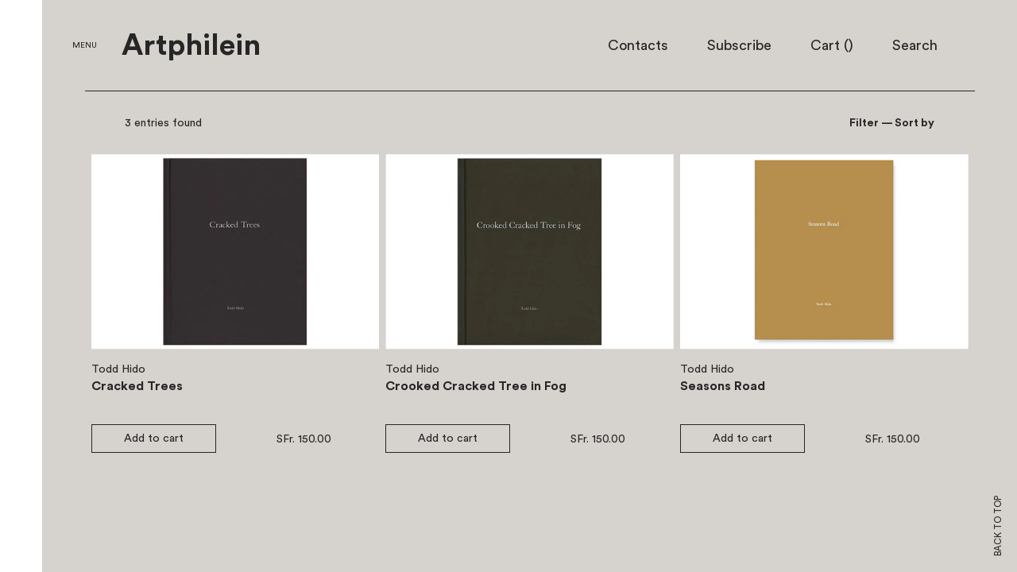

--- FILE ---
content_type: text/html; charset=utf-8
request_url: https://choisi.info/collections/hido-todd
body_size: 14440
content:
<!doctype html>
<!--[if IE 8]><html class="no-js lt-ie9" lang="en"> <![endif]-->
<!--[if IE 9 ]><html class="ie9 no-js"> <![endif]-->
<!--[if (gt IE 9)|!(IE)]><!--> <html class="no-js"> <!--<![endif]-->
<head>

  <!-- Basic page needs ================================================== -->
  <meta charset="utf-8">
  <meta http-equiv="X-UA-Compatible" content="IE=edge,chrome=1">
  <meta name="viewport" content="width=device-width, user-scalable=no, initial-scale=1.0, maximum-scale=1.0, minimum-scale=1.0">
  <meta name="turbolinks-cache-control" content="no-cache">
  

  <!-- Title and description ================================================== -->
  <title>
  Hido, Todd &ndash; Artphilein Bookstore
  </title>
  
  <!-- Helpers ================================================== -->
  <!-- /snippets/social-meta-tags.liquid -->


  <meta property="og:type" content="website">
  <meta property="og:title" content="Hido, Todd">
  

<meta property="og:url" content="https://choisi.info/collections/hido-todd">
<meta property="og:site_name" content="Artphilein Bookstore">



  <meta name="twitter:site" content="@https://www.instagram.com/artphilein_books">


  <meta name="twitter:card" content="summary">



  <link rel="canonical" href="https://choisi.info/collections/hido-todd">
  <meta name="theme-color" content="#747474">

  <!-- CSS ================================================== -->
  <link href="//choisi.info/cdn/shop/t/1/assets/bundle.css?v=70079478090149203201576076808" rel="stylesheet" type="text/css" media="all" />

  <!-- Header hook for plugins ================================================== -->
  <script>window.performance && window.performance.mark && window.performance.mark('shopify.content_for_header.start');</script><meta name="google-site-verification" content="PzfUL1wZbvrxpW6hauYI2JcjZdFKFFfzBB2wjxvXv2Q">
<meta name="facebook-domain-verification" content="8pg39c2ijhsgey33yazrbbdb3i7kg4">
<meta name="facebook-domain-verification" content="ngfqt9bcdh90654hdpnezsfvamvoyn">
<meta id="shopify-digital-wallet" name="shopify-digital-wallet" content="/13417181/digital_wallets/dialog">
<meta name="shopify-checkout-api-token" content="7ae0a321afa30c857b5bcaf270b0d6d5">
<meta id="in-context-paypal-metadata" data-shop-id="13417181" data-venmo-supported="false" data-environment="production" data-locale="en_US" data-paypal-v4="true" data-currency="CHF">
<link rel="alternate" type="application/atom+xml" title="Feed" href="/collections/hido-todd.atom" />
<link rel="alternate" type="application/json+oembed" href="https://choisi.info/collections/hido-todd.oembed">
<script async="async" src="/checkouts/internal/preloads.js?locale=en-CH"></script>
<link rel="preconnect" href="https://shop.app" crossorigin="anonymous">
<script async="async" src="https://shop.app/checkouts/internal/preloads.js?locale=en-CH&shop_id=13417181" crossorigin="anonymous"></script>
<script id="apple-pay-shop-capabilities" type="application/json">{"shopId":13417181,"countryCode":"CH","currencyCode":"CHF","merchantCapabilities":["supports3DS"],"merchantId":"gid:\/\/shopify\/Shop\/13417181","merchantName":"Artphilein Bookstore","requiredBillingContactFields":["postalAddress","email","phone"],"requiredShippingContactFields":["postalAddress","email","phone"],"shippingType":"shipping","supportedNetworks":["visa","masterCard"],"total":{"type":"pending","label":"Artphilein Bookstore","amount":"1.00"},"shopifyPaymentsEnabled":true,"supportsSubscriptions":true}</script>
<script id="shopify-features" type="application/json">{"accessToken":"7ae0a321afa30c857b5bcaf270b0d6d5","betas":["rich-media-storefront-analytics"],"domain":"choisi.info","predictiveSearch":true,"shopId":13417181,"locale":"en"}</script>
<script>var Shopify = Shopify || {};
Shopify.shop = "choisi-2.myshopify.com";
Shopify.locale = "en";
Shopify.currency = {"active":"CHF","rate":"1.0"};
Shopify.country = "CH";
Shopify.theme = {"name":"launchpad-star","id":133443527,"schema_name":null,"schema_version":null,"theme_store_id":null,"role":"main"};
Shopify.theme.handle = "null";
Shopify.theme.style = {"id":null,"handle":null};
Shopify.cdnHost = "choisi.info/cdn";
Shopify.routes = Shopify.routes || {};
Shopify.routes.root = "/";</script>
<script type="module">!function(o){(o.Shopify=o.Shopify||{}).modules=!0}(window);</script>
<script>!function(o){function n(){var o=[];function n(){o.push(Array.prototype.slice.apply(arguments))}return n.q=o,n}var t=o.Shopify=o.Shopify||{};t.loadFeatures=n(),t.autoloadFeatures=n()}(window);</script>
<script>
  window.ShopifyPay = window.ShopifyPay || {};
  window.ShopifyPay.apiHost = "shop.app\/pay";
  window.ShopifyPay.redirectState = null;
</script>
<script id="shop-js-analytics" type="application/json">{"pageType":"collection"}</script>
<script defer="defer" async type="module" src="//choisi.info/cdn/shopifycloud/shop-js/modules/v2/client.init-shop-cart-sync_BdyHc3Nr.en.esm.js"></script>
<script defer="defer" async type="module" src="//choisi.info/cdn/shopifycloud/shop-js/modules/v2/chunk.common_Daul8nwZ.esm.js"></script>
<script type="module">
  await import("//choisi.info/cdn/shopifycloud/shop-js/modules/v2/client.init-shop-cart-sync_BdyHc3Nr.en.esm.js");
await import("//choisi.info/cdn/shopifycloud/shop-js/modules/v2/chunk.common_Daul8nwZ.esm.js");

  window.Shopify.SignInWithShop?.initShopCartSync?.({"fedCMEnabled":true,"windoidEnabled":true});

</script>
<script>
  window.Shopify = window.Shopify || {};
  if (!window.Shopify.featureAssets) window.Shopify.featureAssets = {};
  window.Shopify.featureAssets['shop-js'] = {"shop-cart-sync":["modules/v2/client.shop-cart-sync_QYOiDySF.en.esm.js","modules/v2/chunk.common_Daul8nwZ.esm.js"],"init-fed-cm":["modules/v2/client.init-fed-cm_DchLp9rc.en.esm.js","modules/v2/chunk.common_Daul8nwZ.esm.js"],"shop-button":["modules/v2/client.shop-button_OV7bAJc5.en.esm.js","modules/v2/chunk.common_Daul8nwZ.esm.js"],"init-windoid":["modules/v2/client.init-windoid_DwxFKQ8e.en.esm.js","modules/v2/chunk.common_Daul8nwZ.esm.js"],"shop-cash-offers":["modules/v2/client.shop-cash-offers_DWtL6Bq3.en.esm.js","modules/v2/chunk.common_Daul8nwZ.esm.js","modules/v2/chunk.modal_CQq8HTM6.esm.js"],"shop-toast-manager":["modules/v2/client.shop-toast-manager_CX9r1SjA.en.esm.js","modules/v2/chunk.common_Daul8nwZ.esm.js"],"init-shop-email-lookup-coordinator":["modules/v2/client.init-shop-email-lookup-coordinator_UhKnw74l.en.esm.js","modules/v2/chunk.common_Daul8nwZ.esm.js"],"pay-button":["modules/v2/client.pay-button_DzxNnLDY.en.esm.js","modules/v2/chunk.common_Daul8nwZ.esm.js"],"avatar":["modules/v2/client.avatar_BTnouDA3.en.esm.js"],"init-shop-cart-sync":["modules/v2/client.init-shop-cart-sync_BdyHc3Nr.en.esm.js","modules/v2/chunk.common_Daul8nwZ.esm.js"],"shop-login-button":["modules/v2/client.shop-login-button_D8B466_1.en.esm.js","modules/v2/chunk.common_Daul8nwZ.esm.js","modules/v2/chunk.modal_CQq8HTM6.esm.js"],"init-customer-accounts-sign-up":["modules/v2/client.init-customer-accounts-sign-up_C8fpPm4i.en.esm.js","modules/v2/client.shop-login-button_D8B466_1.en.esm.js","modules/v2/chunk.common_Daul8nwZ.esm.js","modules/v2/chunk.modal_CQq8HTM6.esm.js"],"init-shop-for-new-customer-accounts":["modules/v2/client.init-shop-for-new-customer-accounts_CVTO0Ztu.en.esm.js","modules/v2/client.shop-login-button_D8B466_1.en.esm.js","modules/v2/chunk.common_Daul8nwZ.esm.js","modules/v2/chunk.modal_CQq8HTM6.esm.js"],"init-customer-accounts":["modules/v2/client.init-customer-accounts_dRgKMfrE.en.esm.js","modules/v2/client.shop-login-button_D8B466_1.en.esm.js","modules/v2/chunk.common_Daul8nwZ.esm.js","modules/v2/chunk.modal_CQq8HTM6.esm.js"],"shop-follow-button":["modules/v2/client.shop-follow-button_CkZpjEct.en.esm.js","modules/v2/chunk.common_Daul8nwZ.esm.js","modules/v2/chunk.modal_CQq8HTM6.esm.js"],"lead-capture":["modules/v2/client.lead-capture_BntHBhfp.en.esm.js","modules/v2/chunk.common_Daul8nwZ.esm.js","modules/v2/chunk.modal_CQq8HTM6.esm.js"],"checkout-modal":["modules/v2/client.checkout-modal_CfxcYbTm.en.esm.js","modules/v2/chunk.common_Daul8nwZ.esm.js","modules/v2/chunk.modal_CQq8HTM6.esm.js"],"shop-login":["modules/v2/client.shop-login_Da4GZ2H6.en.esm.js","modules/v2/chunk.common_Daul8nwZ.esm.js","modules/v2/chunk.modal_CQq8HTM6.esm.js"],"payment-terms":["modules/v2/client.payment-terms_MV4M3zvL.en.esm.js","modules/v2/chunk.common_Daul8nwZ.esm.js","modules/v2/chunk.modal_CQq8HTM6.esm.js"]};
</script>
<script id="__st">var __st={"a":13417181,"offset":3600,"reqid":"a45741f2-f3c9-4105-a2ab-74d71762324a-1768969101","pageurl":"choisi.info\/collections\/hido-todd","u":"8266c85fab1b","p":"collection","rtyp":"collection","rid":383640135};</script>
<script>window.ShopifyPaypalV4VisibilityTracking = true;</script>
<script id="captcha-bootstrap">!function(){'use strict';const t='contact',e='account',n='new_comment',o=[[t,t],['blogs',n],['comments',n],[t,'customer']],c=[[e,'customer_login'],[e,'guest_login'],[e,'recover_customer_password'],[e,'create_customer']],r=t=>t.map((([t,e])=>`form[action*='/${t}']:not([data-nocaptcha='true']) input[name='form_type'][value='${e}']`)).join(','),a=t=>()=>t?[...document.querySelectorAll(t)].map((t=>t.form)):[];function s(){const t=[...o],e=r(t);return a(e)}const i='password',u='form_key',d=['recaptcha-v3-token','g-recaptcha-response','h-captcha-response',i],f=()=>{try{return window.sessionStorage}catch{return}},m='__shopify_v',_=t=>t.elements[u];function p(t,e,n=!1){try{const o=window.sessionStorage,c=JSON.parse(o.getItem(e)),{data:r}=function(t){const{data:e,action:n}=t;return t[m]||n?{data:e,action:n}:{data:t,action:n}}(c);for(const[e,n]of Object.entries(r))t.elements[e]&&(t.elements[e].value=n);n&&o.removeItem(e)}catch(o){console.error('form repopulation failed',{error:o})}}const l='form_type',E='cptcha';function T(t){t.dataset[E]=!0}const w=window,h=w.document,L='Shopify',v='ce_forms',y='captcha';let A=!1;((t,e)=>{const n=(g='f06e6c50-85a8-45c8-87d0-21a2b65856fe',I='https://cdn.shopify.com/shopifycloud/storefront-forms-hcaptcha/ce_storefront_forms_captcha_hcaptcha.v1.5.2.iife.js',D={infoText:'Protected by hCaptcha',privacyText:'Privacy',termsText:'Terms'},(t,e,n)=>{const o=w[L][v],c=o.bindForm;if(c)return c(t,g,e,D).then(n);var r;o.q.push([[t,g,e,D],n]),r=I,A||(h.body.append(Object.assign(h.createElement('script'),{id:'captcha-provider',async:!0,src:r})),A=!0)});var g,I,D;w[L]=w[L]||{},w[L][v]=w[L][v]||{},w[L][v].q=[],w[L][y]=w[L][y]||{},w[L][y].protect=function(t,e){n(t,void 0,e),T(t)},Object.freeze(w[L][y]),function(t,e,n,w,h,L){const[v,y,A,g]=function(t,e,n){const i=e?o:[],u=t?c:[],d=[...i,...u],f=r(d),m=r(i),_=r(d.filter((([t,e])=>n.includes(e))));return[a(f),a(m),a(_),s()]}(w,h,L),I=t=>{const e=t.target;return e instanceof HTMLFormElement?e:e&&e.form},D=t=>v().includes(t);t.addEventListener('submit',(t=>{const e=I(t);if(!e)return;const n=D(e)&&!e.dataset.hcaptchaBound&&!e.dataset.recaptchaBound,o=_(e),c=g().includes(e)&&(!o||!o.value);(n||c)&&t.preventDefault(),c&&!n&&(function(t){try{if(!f())return;!function(t){const e=f();if(!e)return;const n=_(t);if(!n)return;const o=n.value;o&&e.removeItem(o)}(t);const e=Array.from(Array(32),(()=>Math.random().toString(36)[2])).join('');!function(t,e){_(t)||t.append(Object.assign(document.createElement('input'),{type:'hidden',name:u})),t.elements[u].value=e}(t,e),function(t,e){const n=f();if(!n)return;const o=[...t.querySelectorAll(`input[type='${i}']`)].map((({name:t})=>t)),c=[...d,...o],r={};for(const[a,s]of new FormData(t).entries())c.includes(a)||(r[a]=s);n.setItem(e,JSON.stringify({[m]:1,action:t.action,data:r}))}(t,e)}catch(e){console.error('failed to persist form',e)}}(e),e.submit())}));const S=(t,e)=>{t&&!t.dataset[E]&&(n(t,e.some((e=>e===t))),T(t))};for(const o of['focusin','change'])t.addEventListener(o,(t=>{const e=I(t);D(e)&&S(e,y())}));const B=e.get('form_key'),M=e.get(l),P=B&&M;t.addEventListener('DOMContentLoaded',(()=>{const t=y();if(P)for(const e of t)e.elements[l].value===M&&p(e,B);[...new Set([...A(),...v().filter((t=>'true'===t.dataset.shopifyCaptcha))])].forEach((e=>S(e,t)))}))}(h,new URLSearchParams(w.location.search),n,t,e,['guest_login'])})(!0,!0)}();</script>
<script integrity="sha256-4kQ18oKyAcykRKYeNunJcIwy7WH5gtpwJnB7kiuLZ1E=" data-source-attribution="shopify.loadfeatures" defer="defer" src="//choisi.info/cdn/shopifycloud/storefront/assets/storefront/load_feature-a0a9edcb.js" crossorigin="anonymous"></script>
<script crossorigin="anonymous" defer="defer" src="//choisi.info/cdn/shopifycloud/storefront/assets/shopify_pay/storefront-65b4c6d7.js?v=20250812"></script>
<script data-source-attribution="shopify.dynamic_checkout.dynamic.init">var Shopify=Shopify||{};Shopify.PaymentButton=Shopify.PaymentButton||{isStorefrontPortableWallets:!0,init:function(){window.Shopify.PaymentButton.init=function(){};var t=document.createElement("script");t.src="https://choisi.info/cdn/shopifycloud/portable-wallets/latest/portable-wallets.en.js",t.type="module",document.head.appendChild(t)}};
</script>
<script data-source-attribution="shopify.dynamic_checkout.buyer_consent">
  function portableWalletsHideBuyerConsent(e){var t=document.getElementById("shopify-buyer-consent"),n=document.getElementById("shopify-subscription-policy-button");t&&n&&(t.classList.add("hidden"),t.setAttribute("aria-hidden","true"),n.removeEventListener("click",e))}function portableWalletsShowBuyerConsent(e){var t=document.getElementById("shopify-buyer-consent"),n=document.getElementById("shopify-subscription-policy-button");t&&n&&(t.classList.remove("hidden"),t.removeAttribute("aria-hidden"),n.addEventListener("click",e))}window.Shopify?.PaymentButton&&(window.Shopify.PaymentButton.hideBuyerConsent=portableWalletsHideBuyerConsent,window.Shopify.PaymentButton.showBuyerConsent=portableWalletsShowBuyerConsent);
</script>
<script data-source-attribution="shopify.dynamic_checkout.cart.bootstrap">document.addEventListener("DOMContentLoaded",(function(){function t(){return document.querySelector("shopify-accelerated-checkout-cart, shopify-accelerated-checkout")}if(t())Shopify.PaymentButton.init();else{new MutationObserver((function(e,n){t()&&(Shopify.PaymentButton.init(),n.disconnect())})).observe(document.body,{childList:!0,subtree:!0})}}));
</script>
<script id='scb4127' type='text/javascript' async='' src='https://choisi.info/cdn/shopifycloud/privacy-banner/storefront-banner.js'></script><link id="shopify-accelerated-checkout-styles" rel="stylesheet" media="screen" href="https://choisi.info/cdn/shopifycloud/portable-wallets/latest/accelerated-checkout-backwards-compat.css" crossorigin="anonymous">
<style id="shopify-accelerated-checkout-cart">
        #shopify-buyer-consent {
  margin-top: 1em;
  display: inline-block;
  width: 100%;
}

#shopify-buyer-consent.hidden {
  display: none;
}

#shopify-subscription-policy-button {
  background: none;
  border: none;
  padding: 0;
  text-decoration: underline;
  font-size: inherit;
  cursor: pointer;
}

#shopify-subscription-policy-button::before {
  box-shadow: none;
}

      </style>

<script>window.performance && window.performance.mark && window.performance.mark('shopify.content_for_header.end');</script>
  <script data-turbolinks-eval="false" type="text/javascript" src="//choisi.info/cdn/shop/t/1/assets/modernizr.min.js?v=137617515274177302221466782669"></script>
  
  <script src="//choisi.info/cdn/shopifycloud/storefront/assets/themes_support/shopify_common-5f594365.js" type="text/javascript"></script>

<meta property="og:image" content="https://cdn.shopify.com/s/files/1/1341/7181/files/bookstore2.jpg?v=1666270853" />
<meta property="og:image:secure_url" content="https://cdn.shopify.com/s/files/1/1341/7181/files/bookstore2.jpg?v=1666270853" />
<meta property="og:image:width" content="2455" />
<meta property="og:image:height" content="1798" />
<link href="https://monorail-edge.shopifysvc.com" rel="dns-prefetch">
<script>(function(){if ("sendBeacon" in navigator && "performance" in window) {try {var session_token_from_headers = performance.getEntriesByType('navigation')[0].serverTiming.find(x => x.name == '_s').description;} catch {var session_token_from_headers = undefined;}var session_cookie_matches = document.cookie.match(/_shopify_s=([^;]*)/);var session_token_from_cookie = session_cookie_matches && session_cookie_matches.length === 2 ? session_cookie_matches[1] : "";var session_token = session_token_from_headers || session_token_from_cookie || "";function handle_abandonment_event(e) {var entries = performance.getEntries().filter(function(entry) {return /monorail-edge.shopifysvc.com/.test(entry.name);});if (!window.abandonment_tracked && entries.length === 0) {window.abandonment_tracked = true;var currentMs = Date.now();var navigation_start = performance.timing.navigationStart;var payload = {shop_id: 13417181,url: window.location.href,navigation_start,duration: currentMs - navigation_start,session_token,page_type: "collection"};window.navigator.sendBeacon("https://monorail-edge.shopifysvc.com/v1/produce", JSON.stringify({schema_id: "online_store_buyer_site_abandonment/1.1",payload: payload,metadata: {event_created_at_ms: currentMs,event_sent_at_ms: currentMs}}));}}window.addEventListener('pagehide', handle_abandonment_event);}}());</script>
<script id="web-pixels-manager-setup">(function e(e,d,r,n,o){if(void 0===o&&(o={}),!Boolean(null===(a=null===(i=window.Shopify)||void 0===i?void 0:i.analytics)||void 0===a?void 0:a.replayQueue)){var i,a;window.Shopify=window.Shopify||{};var t=window.Shopify;t.analytics=t.analytics||{};var s=t.analytics;s.replayQueue=[],s.publish=function(e,d,r){return s.replayQueue.push([e,d,r]),!0};try{self.performance.mark("wpm:start")}catch(e){}var l=function(){var e={modern:/Edge?\/(1{2}[4-9]|1[2-9]\d|[2-9]\d{2}|\d{4,})\.\d+(\.\d+|)|Firefox\/(1{2}[4-9]|1[2-9]\d|[2-9]\d{2}|\d{4,})\.\d+(\.\d+|)|Chrom(ium|e)\/(9{2}|\d{3,})\.\d+(\.\d+|)|(Maci|X1{2}).+ Version\/(15\.\d+|(1[6-9]|[2-9]\d|\d{3,})\.\d+)([,.]\d+|)( \(\w+\)|)( Mobile\/\w+|) Safari\/|Chrome.+OPR\/(9{2}|\d{3,})\.\d+\.\d+|(CPU[ +]OS|iPhone[ +]OS|CPU[ +]iPhone|CPU IPhone OS|CPU iPad OS)[ +]+(15[._]\d+|(1[6-9]|[2-9]\d|\d{3,})[._]\d+)([._]\d+|)|Android:?[ /-](13[3-9]|1[4-9]\d|[2-9]\d{2}|\d{4,})(\.\d+|)(\.\d+|)|Android.+Firefox\/(13[5-9]|1[4-9]\d|[2-9]\d{2}|\d{4,})\.\d+(\.\d+|)|Android.+Chrom(ium|e)\/(13[3-9]|1[4-9]\d|[2-9]\d{2}|\d{4,})\.\d+(\.\d+|)|SamsungBrowser\/([2-9]\d|\d{3,})\.\d+/,legacy:/Edge?\/(1[6-9]|[2-9]\d|\d{3,})\.\d+(\.\d+|)|Firefox\/(5[4-9]|[6-9]\d|\d{3,})\.\d+(\.\d+|)|Chrom(ium|e)\/(5[1-9]|[6-9]\d|\d{3,})\.\d+(\.\d+|)([\d.]+$|.*Safari\/(?![\d.]+ Edge\/[\d.]+$))|(Maci|X1{2}).+ Version\/(10\.\d+|(1[1-9]|[2-9]\d|\d{3,})\.\d+)([,.]\d+|)( \(\w+\)|)( Mobile\/\w+|) Safari\/|Chrome.+OPR\/(3[89]|[4-9]\d|\d{3,})\.\d+\.\d+|(CPU[ +]OS|iPhone[ +]OS|CPU[ +]iPhone|CPU IPhone OS|CPU iPad OS)[ +]+(10[._]\d+|(1[1-9]|[2-9]\d|\d{3,})[._]\d+)([._]\d+|)|Android:?[ /-](13[3-9]|1[4-9]\d|[2-9]\d{2}|\d{4,})(\.\d+|)(\.\d+|)|Mobile Safari.+OPR\/([89]\d|\d{3,})\.\d+\.\d+|Android.+Firefox\/(13[5-9]|1[4-9]\d|[2-9]\d{2}|\d{4,})\.\d+(\.\d+|)|Android.+Chrom(ium|e)\/(13[3-9]|1[4-9]\d|[2-9]\d{2}|\d{4,})\.\d+(\.\d+|)|Android.+(UC? ?Browser|UCWEB|U3)[ /]?(15\.([5-9]|\d{2,})|(1[6-9]|[2-9]\d|\d{3,})\.\d+)\.\d+|SamsungBrowser\/(5\.\d+|([6-9]|\d{2,})\.\d+)|Android.+MQ{2}Browser\/(14(\.(9|\d{2,})|)|(1[5-9]|[2-9]\d|\d{3,})(\.\d+|))(\.\d+|)|K[Aa][Ii]OS\/(3\.\d+|([4-9]|\d{2,})\.\d+)(\.\d+|)/},d=e.modern,r=e.legacy,n=navigator.userAgent;return n.match(d)?"modern":n.match(r)?"legacy":"unknown"}(),u="modern"===l?"modern":"legacy",c=(null!=n?n:{modern:"",legacy:""})[u],f=function(e){return[e.baseUrl,"/wpm","/b",e.hashVersion,"modern"===e.buildTarget?"m":"l",".js"].join("")}({baseUrl:d,hashVersion:r,buildTarget:u}),m=function(e){var d=e.version,r=e.bundleTarget,n=e.surface,o=e.pageUrl,i=e.monorailEndpoint;return{emit:function(e){var a=e.status,t=e.errorMsg,s=(new Date).getTime(),l=JSON.stringify({metadata:{event_sent_at_ms:s},events:[{schema_id:"web_pixels_manager_load/3.1",payload:{version:d,bundle_target:r,page_url:o,status:a,surface:n,error_msg:t},metadata:{event_created_at_ms:s}}]});if(!i)return console&&console.warn&&console.warn("[Web Pixels Manager] No Monorail endpoint provided, skipping logging."),!1;try{return self.navigator.sendBeacon.bind(self.navigator)(i,l)}catch(e){}var u=new XMLHttpRequest;try{return u.open("POST",i,!0),u.setRequestHeader("Content-Type","text/plain"),u.send(l),!0}catch(e){return console&&console.warn&&console.warn("[Web Pixels Manager] Got an unhandled error while logging to Monorail."),!1}}}}({version:r,bundleTarget:l,surface:e.surface,pageUrl:self.location.href,monorailEndpoint:e.monorailEndpoint});try{o.browserTarget=l,function(e){var d=e.src,r=e.async,n=void 0===r||r,o=e.onload,i=e.onerror,a=e.sri,t=e.scriptDataAttributes,s=void 0===t?{}:t,l=document.createElement("script"),u=document.querySelector("head"),c=document.querySelector("body");if(l.async=n,l.src=d,a&&(l.integrity=a,l.crossOrigin="anonymous"),s)for(var f in s)if(Object.prototype.hasOwnProperty.call(s,f))try{l.dataset[f]=s[f]}catch(e){}if(o&&l.addEventListener("load",o),i&&l.addEventListener("error",i),u)u.appendChild(l);else{if(!c)throw new Error("Did not find a head or body element to append the script");c.appendChild(l)}}({src:f,async:!0,onload:function(){if(!function(){var e,d;return Boolean(null===(d=null===(e=window.Shopify)||void 0===e?void 0:e.analytics)||void 0===d?void 0:d.initialized)}()){var d=window.webPixelsManager.init(e)||void 0;if(d){var r=window.Shopify.analytics;r.replayQueue.forEach((function(e){var r=e[0],n=e[1],o=e[2];d.publishCustomEvent(r,n,o)})),r.replayQueue=[],r.publish=d.publishCustomEvent,r.visitor=d.visitor,r.initialized=!0}}},onerror:function(){return m.emit({status:"failed",errorMsg:"".concat(f," has failed to load")})},sri:function(e){var d=/^sha384-[A-Za-z0-9+/=]+$/;return"string"==typeof e&&d.test(e)}(c)?c:"",scriptDataAttributes:o}),m.emit({status:"loading"})}catch(e){m.emit({status:"failed",errorMsg:(null==e?void 0:e.message)||"Unknown error"})}}})({shopId: 13417181,storefrontBaseUrl: "https://choisi.info",extensionsBaseUrl: "https://extensions.shopifycdn.com/cdn/shopifycloud/web-pixels-manager",monorailEndpoint: "https://monorail-edge.shopifysvc.com/unstable/produce_batch",surface: "storefront-renderer",enabledBetaFlags: ["2dca8a86"],webPixelsConfigList: [{"id":"363692093","configuration":"{\"config\":\"{\\\"pixel_id\\\":\\\"G-KPN0SPS205\\\",\\\"target_country\\\":\\\"CH\\\",\\\"gtag_events\\\":[{\\\"type\\\":\\\"purchase\\\",\\\"action_label\\\":\\\"G-KPN0SPS205\\\"},{\\\"type\\\":\\\"page_view\\\",\\\"action_label\\\":\\\"G-KPN0SPS205\\\"},{\\\"type\\\":\\\"view_item\\\",\\\"action_label\\\":\\\"G-KPN0SPS205\\\"},{\\\"type\\\":\\\"search\\\",\\\"action_label\\\":\\\"G-KPN0SPS205\\\"},{\\\"type\\\":\\\"add_to_cart\\\",\\\"action_label\\\":\\\"G-KPN0SPS205\\\"},{\\\"type\\\":\\\"begin_checkout\\\",\\\"action_label\\\":\\\"G-KPN0SPS205\\\"},{\\\"type\\\":\\\"add_payment_info\\\",\\\"action_label\\\":\\\"G-KPN0SPS205\\\"}],\\\"enable_monitoring_mode\\\":false}\"}","eventPayloadVersion":"v1","runtimeContext":"OPEN","scriptVersion":"b2a88bafab3e21179ed38636efcd8a93","type":"APP","apiClientId":1780363,"privacyPurposes":[],"dataSharingAdjustments":{"protectedCustomerApprovalScopes":["read_customer_address","read_customer_email","read_customer_name","read_customer_personal_data","read_customer_phone"]}},{"id":"104988733","configuration":"{\"pixel_id\":\"734636347405798\",\"pixel_type\":\"facebook_pixel\",\"metaapp_system_user_token\":\"-\"}","eventPayloadVersion":"v1","runtimeContext":"OPEN","scriptVersion":"ca16bc87fe92b6042fbaa3acc2fbdaa6","type":"APP","apiClientId":2329312,"privacyPurposes":["ANALYTICS","MARKETING","SALE_OF_DATA"],"dataSharingAdjustments":{"protectedCustomerApprovalScopes":["read_customer_address","read_customer_email","read_customer_name","read_customer_personal_data","read_customer_phone"]}},{"id":"197099899","eventPayloadVersion":"v1","runtimeContext":"LAX","scriptVersion":"1","type":"CUSTOM","privacyPurposes":["ANALYTICS"],"name":"Google Analytics tag (migrated)"},{"id":"shopify-app-pixel","configuration":"{}","eventPayloadVersion":"v1","runtimeContext":"STRICT","scriptVersion":"0450","apiClientId":"shopify-pixel","type":"APP","privacyPurposes":["ANALYTICS","MARKETING"]},{"id":"shopify-custom-pixel","eventPayloadVersion":"v1","runtimeContext":"LAX","scriptVersion":"0450","apiClientId":"shopify-pixel","type":"CUSTOM","privacyPurposes":["ANALYTICS","MARKETING"]}],isMerchantRequest: false,initData: {"shop":{"name":"Artphilein Bookstore","paymentSettings":{"currencyCode":"CHF"},"myshopifyDomain":"choisi-2.myshopify.com","countryCode":"CH","storefrontUrl":"https:\/\/choisi.info"},"customer":null,"cart":null,"checkout":null,"productVariants":[],"purchasingCompany":null},},"https://choisi.info/cdn","fcfee988w5aeb613cpc8e4bc33m6693e112",{"modern":"","legacy":""},{"shopId":"13417181","storefrontBaseUrl":"https:\/\/choisi.info","extensionBaseUrl":"https:\/\/extensions.shopifycdn.com\/cdn\/shopifycloud\/web-pixels-manager","surface":"storefront-renderer","enabledBetaFlags":"[\"2dca8a86\"]","isMerchantRequest":"false","hashVersion":"fcfee988w5aeb613cpc8e4bc33m6693e112","publish":"custom","events":"[[\"page_viewed\",{}],[\"collection_viewed\",{\"collection\":{\"id\":\"383640135\",\"title\":\"Hido, Todd\",\"productVariants\":[{\"price\":{\"amount\":150.0,\"currencyCode\":\"CHF\"},\"product\":{\"title\":\"Cracked Trees\",\"vendor\":\"Nazraeli Press, Portland\",\"id\":\"10055987914\",\"untranslatedTitle\":\"Cracked Trees\",\"url\":\"\/products\/cracked-trees\",\"type\":\"\"},\"id\":\"37398760074\",\"image\":{\"src\":\"\/\/choisi.info\/cdn\/shop\/products\/trees1.jpg?v=1486468031\"},\"sku\":\"\",\"title\":\"Default Title\",\"untranslatedTitle\":\"Default Title\"},{\"price\":{\"amount\":150.0,\"currencyCode\":\"CHF\"},\"product\":{\"title\":\"Crooked Cracked Tree in Fog\",\"vendor\":\"Nazraeli Press, Portland\",\"id\":\"10055434506\",\"untranslatedTitle\":\"Crooked Cracked Tree in Fog\",\"url\":\"\/products\/crooked-cracked-tree-in-fog\",\"type\":\"\"},\"id\":\"37395655754\",\"image\":{\"src\":\"\/\/choisi.info\/cdn\/shop\/products\/hido_5861e2b4-952b-4fd5-989e-7b33331b6e89.jpg?v=1486467677\"},\"sku\":\"\",\"title\":\"Default Title\",\"untranslatedTitle\":\"Default Title\"},{\"price\":{\"amount\":150.0,\"currencyCode\":\"CHF\"},\"product\":{\"title\":\"Seasons Road\",\"vendor\":\"Nazraeli Press, Portland\",\"id\":\"9718291914\",\"untranslatedTitle\":\"Seasons Road\",\"url\":\"\/products\/seasons-road\",\"type\":\"\"},\"id\":\"35043452874\",\"image\":{\"src\":\"\/\/choisi.info\/cdn\/shop\/products\/hido-cover.jpg?v=1481881183\"},\"sku\":\"\",\"title\":\"Default Title\",\"untranslatedTitle\":\"Default Title\"}]}}]]"});</script><script>
  window.ShopifyAnalytics = window.ShopifyAnalytics || {};
  window.ShopifyAnalytics.meta = window.ShopifyAnalytics.meta || {};
  window.ShopifyAnalytics.meta.currency = 'CHF';
  var meta = {"products":[{"id":10055987914,"gid":"gid:\/\/shopify\/Product\/10055987914","vendor":"Nazraeli Press, Portland","type":"","handle":"cracked-trees","variants":[{"id":37398760074,"price":15000,"name":"Cracked Trees","public_title":null,"sku":""}],"remote":false},{"id":10055434506,"gid":"gid:\/\/shopify\/Product\/10055434506","vendor":"Nazraeli Press, Portland","type":"","handle":"crooked-cracked-tree-in-fog","variants":[{"id":37395655754,"price":15000,"name":"Crooked Cracked Tree in Fog","public_title":null,"sku":""}],"remote":false},{"id":9718291914,"gid":"gid:\/\/shopify\/Product\/9718291914","vendor":"Nazraeli Press, Portland","type":"","handle":"seasons-road","variants":[{"id":35043452874,"price":15000,"name":"Seasons Road","public_title":null,"sku":""}],"remote":false}],"page":{"pageType":"collection","resourceType":"collection","resourceId":383640135,"requestId":"a45741f2-f3c9-4105-a2ab-74d71762324a-1768969101"}};
  for (var attr in meta) {
    window.ShopifyAnalytics.meta[attr] = meta[attr];
  }
</script>
<script class="analytics">
  (function () {
    var customDocumentWrite = function(content) {
      var jquery = null;

      if (window.jQuery) {
        jquery = window.jQuery;
      } else if (window.Checkout && window.Checkout.$) {
        jquery = window.Checkout.$;
      }

      if (jquery) {
        jquery('body').append(content);
      }
    };

    var hasLoggedConversion = function(token) {
      if (token) {
        return document.cookie.indexOf('loggedConversion=' + token) !== -1;
      }
      return false;
    }

    var setCookieIfConversion = function(token) {
      if (token) {
        var twoMonthsFromNow = new Date(Date.now());
        twoMonthsFromNow.setMonth(twoMonthsFromNow.getMonth() + 2);

        document.cookie = 'loggedConversion=' + token + '; expires=' + twoMonthsFromNow;
      }
    }

    var trekkie = window.ShopifyAnalytics.lib = window.trekkie = window.trekkie || [];
    if (trekkie.integrations) {
      return;
    }
    trekkie.methods = [
      'identify',
      'page',
      'ready',
      'track',
      'trackForm',
      'trackLink'
    ];
    trekkie.factory = function(method) {
      return function() {
        var args = Array.prototype.slice.call(arguments);
        args.unshift(method);
        trekkie.push(args);
        return trekkie;
      };
    };
    for (var i = 0; i < trekkie.methods.length; i++) {
      var key = trekkie.methods[i];
      trekkie[key] = trekkie.factory(key);
    }
    trekkie.load = function(config) {
      trekkie.config = config || {};
      trekkie.config.initialDocumentCookie = document.cookie;
      var first = document.getElementsByTagName('script')[0];
      var script = document.createElement('script');
      script.type = 'text/javascript';
      script.onerror = function(e) {
        var scriptFallback = document.createElement('script');
        scriptFallback.type = 'text/javascript';
        scriptFallback.onerror = function(error) {
                var Monorail = {
      produce: function produce(monorailDomain, schemaId, payload) {
        var currentMs = new Date().getTime();
        var event = {
          schema_id: schemaId,
          payload: payload,
          metadata: {
            event_created_at_ms: currentMs,
            event_sent_at_ms: currentMs
          }
        };
        return Monorail.sendRequest("https://" + monorailDomain + "/v1/produce", JSON.stringify(event));
      },
      sendRequest: function sendRequest(endpointUrl, payload) {
        // Try the sendBeacon API
        if (window && window.navigator && typeof window.navigator.sendBeacon === 'function' && typeof window.Blob === 'function' && !Monorail.isIos12()) {
          var blobData = new window.Blob([payload], {
            type: 'text/plain'
          });

          if (window.navigator.sendBeacon(endpointUrl, blobData)) {
            return true;
          } // sendBeacon was not successful

        } // XHR beacon

        var xhr = new XMLHttpRequest();

        try {
          xhr.open('POST', endpointUrl);
          xhr.setRequestHeader('Content-Type', 'text/plain');
          xhr.send(payload);
        } catch (e) {
          console.log(e);
        }

        return false;
      },
      isIos12: function isIos12() {
        return window.navigator.userAgent.lastIndexOf('iPhone; CPU iPhone OS 12_') !== -1 || window.navigator.userAgent.lastIndexOf('iPad; CPU OS 12_') !== -1;
      }
    };
    Monorail.produce('monorail-edge.shopifysvc.com',
      'trekkie_storefront_load_errors/1.1',
      {shop_id: 13417181,
      theme_id: 133443527,
      app_name: "storefront",
      context_url: window.location.href,
      source_url: "//choisi.info/cdn/s/trekkie.storefront.cd680fe47e6c39ca5d5df5f0a32d569bc48c0f27.min.js"});

        };
        scriptFallback.async = true;
        scriptFallback.src = '//choisi.info/cdn/s/trekkie.storefront.cd680fe47e6c39ca5d5df5f0a32d569bc48c0f27.min.js';
        first.parentNode.insertBefore(scriptFallback, first);
      };
      script.async = true;
      script.src = '//choisi.info/cdn/s/trekkie.storefront.cd680fe47e6c39ca5d5df5f0a32d569bc48c0f27.min.js';
      first.parentNode.insertBefore(script, first);
    };
    trekkie.load(
      {"Trekkie":{"appName":"storefront","development":false,"defaultAttributes":{"shopId":13417181,"isMerchantRequest":null,"themeId":133443527,"themeCityHash":"4174030311670268311","contentLanguage":"en","currency":"CHF","eventMetadataId":"2b2613a7-e0a5-44a3-b188-0b417ba50e21"},"isServerSideCookieWritingEnabled":true,"monorailRegion":"shop_domain","enabledBetaFlags":["65f19447"]},"Session Attribution":{},"S2S":{"facebookCapiEnabled":false,"source":"trekkie-storefront-renderer","apiClientId":580111}}
    );

    var loaded = false;
    trekkie.ready(function() {
      if (loaded) return;
      loaded = true;

      window.ShopifyAnalytics.lib = window.trekkie;

      var originalDocumentWrite = document.write;
      document.write = customDocumentWrite;
      try { window.ShopifyAnalytics.merchantGoogleAnalytics.call(this); } catch(error) {};
      document.write = originalDocumentWrite;

      window.ShopifyAnalytics.lib.page(null,{"pageType":"collection","resourceType":"collection","resourceId":383640135,"requestId":"a45741f2-f3c9-4105-a2ab-74d71762324a-1768969101","shopifyEmitted":true});

      var match = window.location.pathname.match(/checkouts\/(.+)\/(thank_you|post_purchase)/)
      var token = match? match[1]: undefined;
      if (!hasLoggedConversion(token)) {
        setCookieIfConversion(token);
        window.ShopifyAnalytics.lib.track("Viewed Product Category",{"currency":"CHF","category":"Collection: hido-todd","collectionName":"hido-todd","collectionId":383640135,"nonInteraction":true},undefined,undefined,{"shopifyEmitted":true});
      }
    });


        var eventsListenerScript = document.createElement('script');
        eventsListenerScript.async = true;
        eventsListenerScript.src = "//choisi.info/cdn/shopifycloud/storefront/assets/shop_events_listener-3da45d37.js";
        document.getElementsByTagName('head')[0].appendChild(eventsListenerScript);

})();</script>
  <script>
  if (!window.ga || (window.ga && typeof window.ga !== 'function')) {
    window.ga = function ga() {
      (window.ga.q = window.ga.q || []).push(arguments);
      if (window.Shopify && window.Shopify.analytics && typeof window.Shopify.analytics.publish === 'function') {
        window.Shopify.analytics.publish("ga_stub_called", {}, {sendTo: "google_osp_migration"});
      }
      console.error("Shopify's Google Analytics stub called with:", Array.from(arguments), "\nSee https://help.shopify.com/manual/promoting-marketing/pixels/pixel-migration#google for more information.");
    };
    if (window.Shopify && window.Shopify.analytics && typeof window.Shopify.analytics.publish === 'function') {
      window.Shopify.analytics.publish("ga_stub_initialized", {}, {sendTo: "google_osp_migration"});
    }
  }
</script>
<script
  defer
  src="https://choisi.info/cdn/shopifycloud/perf-kit/shopify-perf-kit-3.0.4.min.js"
  data-application="storefront-renderer"
  data-shop-id="13417181"
  data-render-region="gcp-us-east1"
  data-page-type="collection"
  data-theme-instance-id="133443527"
  data-theme-name=""
  data-theme-version=""
  data-monorail-region="shop_domain"
  data-resource-timing-sampling-rate="10"
  data-shs="true"
  data-shs-beacon="true"
  data-shs-export-with-fetch="true"
  data-shs-logs-sample-rate="1"
  data-shs-beacon-endpoint="https://choisi.info/api/collect"
></script>
</head>


<body id="hido-todd" class="template-collection" >

    
  <div id="rootWrapper">
    <header id="mainHeader" data-turbolinks-permanent>
      <div id="menuToggle">
        <span class="show-for-medium" v-if="!menuStatus && !searchStatus && !contactStatus && !subscribeStatus" v-on:click="showMenu">menu</span>
        <span class="show-for-medium" v-if="menuStatus || searchStatus || contactStatus || subscribeStatus" v-on:click="handleClose">close</span>
      </div>
      <div class="mainHeader__container">
        <div class="mainHeader__logo">
          <div class="svgIcon svgIcon--close show-for-small-only" v-if="menuStatus || searchStatus || contactStatus || subscribeStatus" v-on:click="handleClose">
            <svg version="1.1" id="Layer_1" xmlns="http://www.w3.org/2000/svg" xmlns:xlink="http://www.w3.org/1999/xlink" x="0px" y="0px"
            	 viewBox="0 0 296.3 296.3" enable-background="new 0 0 296.3 296.3" xml:space="preserve">
            <polygon id="XMLID_31_" fill-rule="evenodd" clip-rule="evenodd" points="296.3,34.9 261.5,0 148.2,113.3 34.9,0 0,34.9 
            	113.3,148.2 0,261.5 34.9,296.3 148.2,183 261.5,296.3 296.3,261.5 183,148.2 "/>
            </svg>
          </div>
          <div class="svgIcon show-for-small-only" v-if="!menuStatus && !searchStatus && !contactStatus && !subscribeStatus" v-on:click="showMenu">
            <svg version="1.1"  xmlns="http://www.w3.org/2000/svg" xmlns:xlink="http://www.w3.org/1999/xlink" x="0px" y="0px"
            	 viewBox="0 0 298.8 139.4" enable-background="new 0 0 298.8 139.4" xml:space="preserve">
              <g>
              	<rect id="XMLID_17_" x="0" width="298.8" height="39.8"/>
              	<rect id="XMLID_19_" x="0" y="99.6" width="298.8" height="39.8"/>
              </g>
            </svg>
          </div>
          <a href="https://choisi.info" class="logo">Artphilein</a>
        </div>
        <div class="mainHeader__menu">
          <nav id="mainMenu">
  <a href="" class="mainMenu__link" v-on:click="showContact" v-bind:class="{ 'mainMenu__link--active': contactStatus}">
    <div class="show-for-large">Contacts</div>
    <div class="hide-for-large">
      <svg version="1.1" xmlns="http://www.w3.org/2000/svg" xmlns:xlink="http://www.w3.org/1999/xlink" x="0px" y="0px"
      	 viewBox="0 0 273.2 399.9" enable-background="new 0 0 273.2 399.9" xml:space="preserve">
      <path id="XMLID_47_" d="M136.6,0C61.3,0,0,61.8,0,137.7c0,63.9,94.2,211.1,123,254.8c3,4.7,8.2,7.4,13.6,7.4
      	c5.4,0,10.6-2.7,13.6-7.4c28.8-43.7,123-191.1,123-254.8C273.2,61.8,211.9,0,136.6,0z M136.6,376.4C79.7,289.8,20.2,183,20.2,137.7
      	c0-64.7,52.3-117.4,116.4-117.4c64.1,0,116.4,52.7,116.4,117.4C253,183,193.5,289.8,136.6,376.4z M136.6,68.4
      	c-37.9,0-68.9,31.3-68.9,69.5c0,38.2,30.9,69.5,68.9,69.5c37.9,0,68.9-31.3,68.9-69.5C205.5,99.7,174.5,68.4,136.6,68.4z
      	 M136.6,186.9c-26.9,0-48.8-22.1-48.8-49.2c0-27.1,21.9-49.2,48.8-49.2c26.9,0,48.8,22.1,48.8,49.2
      	C185.4,164.8,163.5,186.9,136.6,186.9z"/>
      </svg>
    </div>
  </a>
  <a href="" class="mainMenu__link" v-on:click="showSubscribe" v-bind:class="{ 'mainMenu__link--active': subscribeStatus}">
    <div class="show-for-large">Subscribe</div>
    <div class="hide-for-large">
      <svg version="1.1" xmlns="http://www.w3.org/2000/svg" class="widthFit" xmlns:xlink="http://www.w3.org/1999/xlink" x="0px" y="0px"
      	 viewBox="0 0 343.5 210.7" enable-background="new 0 0 343.5 210.7" xml:space="preserve">
      <path id="XMLID_64_" d="M0,0v12.2v198.6h343.5V12.2V0H0z M309.1,16.2l-137.4,95.6L34.3,16.2H309.1z M326.3,194.5H17.2V24.3
      	l154.6,107.8L326.3,24.3V194.5z"/>
      </svg>
    </div>
  </a>
  <a href="/cart" class="mainMenu__link mainMenu__link--cart">
    <div class="show-for-large">Cart ({{cart.item_count}})</div>
    <!-- <div class="show-for-large">Cart</div> -->
    <div class="hide-for-large iconWrap">
      <div class="iconCount">{{cart.item_count}}</div>
      <svg version="1.1" xmlns="http://www.w3.org/2000/svg" xmlns:xlink="http://www.w3.org/1999/xlink" x="0px" y="0px"
      	 viewBox="0 0 262.9 357.2" enable-background="new 0 0 262.9 357.2" xml:space="preserve">
      <path d="M254.7,75h-53.4c0,0,0,0,0-0.1c0-41.3-31.3-75-69.8-75C92.9,0,61.6,33.6,61.6,75c0,0,0,0,0,0.1H8.2
      	C3.7,75,0,79,0,83.8v264.5c0,4.9,3.7,8.8,8.2,8.8h246.4c4.5,0,8.2-3.9,8.2-8.8V83.8C262.9,79,259.2,75,254.7,75z M78,75
      	c0-31.6,24-57.3,53.4-57.3c29.4,0,53.4,25.7,53.4,57.3c0,0,0,0,0,0.1L78,75C78,75,78,75,78,75z M246.4,339.6h-230V92.7h230V339.6z"
      	/>
      </svg>
    </div>
  </a>
  <a href="" class="mainMenu__link" v-on:click="showSearch" v-bind:class="{ 'mainMenu__link--active': searchStatus}">
    <div class="show-for-large">Search</div>
    <div class="hide-for-large">
      <svg version="1.1" xmlns="http://www.w3.org/2000/svg" xmlns:xlink="http://www.w3.org/1999/xlink" x="0px" y="0px"
      	 viewBox="0 0 310.4 310.2" enable-background="new 0 0 310.4 310.2" xml:space="preserve">
      <path id="XMLID_87_" d="M301.6,259L209,166.9c9.4-16.3,14.9-35.3,14.9-55.4C223.9,50,173.7,0,112,0C50.2,0,0,50,0,111.4
      	c0,61.4,50.2,111.4,112,111.4c19.6,0,38.1-5,54.1-13.9l92.9,92.5c5.9,5.8,13.6,8.8,21.3,8.8c7.7,0,15.4-2.9,21.3-8.8
      	C313.4,289.7,313.4,270.7,301.6,259z M112,205c-51.8,0-94-42-94-93.5c0-51.6,42.2-93.6,94-93.6c51.8,0,94,42,94,93.6
      	C206,163,163.8,205,112,205z M288.9,288.8c-4.7,4.7-12.5,4.7-17.2,0l-90.4-90c6.4-5,12.2-10.7,17.4-17l90.2,89.8
      	C293.7,276.4,293.7,284.1,288.9,288.8z"/>
      </svg>
    </div>
  </a>
</nav>

        </div>
      </div>
    </header>
    <main class="mainWrapper" role="main" id="appRoot">
      <!-- /templates/collection.liquid -->


<div class="contentHeader productsGridHeader">
  <div class="container">
    <div class="itemsCount">
      3 entries found
    </div>
    <div class="filterSortMenuToggle" v-on:click="showFiltersMenu">Filter — Sort by</div>
  </div>
</div>

<filters-menu inline-template v-ref:filtersmenu>
<div class="collectionFilters" v-show="status" :transition="transitionName" >
  <div class="wrapper">
    <div class="row">
      <div class="collectionFilters__big animate collectionFilters__tags">
        <h4>book types:</h4>
         
          <a href="/collections/all/artists-books" data-tag="artists-books" class=" collectionFilters__filter">Artist's Books</a>
         
          <a href="/collections/all/artphilein-editions" data-tag="artphilein-editions" class=" collectionFilters__filter">Artphilein Editions</a>
         
          <a href="/collections/all/catalogs" data-tag="catalogs" class=" collectionFilters__filter">catalogs</a>
         
          <a href="/collections/all/cd-and-vinyl" data-tag="cd-and-vinyl" class=" collectionFilters__filter">CD and Vinyl</a>
         
          <a href="/collections/all/design" data-tag="design" class=" collectionFilters__filter">Design</a>
         
          <a href="/collections/all/dvd" data-tag="dvd" class=" collectionFilters__filter">DVD</a>
         
          <a href="/collections/all/gift-ideas" data-tag="gift-ideas" class=" collectionFilters__filter">Gift ideas</a>
         
          <a href="/collections/all/graphic" data-tag="graphic" class=" collectionFilters__filter">Graphic</a>
         
          <a href="/collections/all/illustration" data-tag="illustration" class=" collectionFilters__filter">Illustration</a>
         
          <a href="/collections/all/kids" data-tag="kids" class=" collectionFilters__filter">Kids</a>
         
          <a href="/collections/all/magazines" data-tag="magazines" class=" collectionFilters__filter">Magazines</a>
         
          <a href="/collections/all/photo-books" data-tag="photo-books" class=" collectionFilters__filter">Photo-books</a>
         
          <a href="/collections/all/posters-and-objects" data-tag="posters-and-objects" class=" collectionFilters__filter">Posters and Objects</a>
         
          <a href="/collections/all/rare-books" data-tag="rare-books" class=" collectionFilters__filter">Rare Books</a>
         
          <a href="/collections/all/signed-books" data-tag="signed-books" class=" collectionFilters__filter">Signed Books</a>
         
          <a href="/collections/all/special-editions" data-tag="special-editions" class=" collectionFilters__filter">Special Editions</a>
         
          <a href="/collections/all/special-prices" data-tag="special-prices" class=" collectionFilters__filter">Special prices!</a>
         
          <a href="/collections/all/stationery" data-tag="stationery" class=" collectionFilters__filter">Stationery</a>
        
      </div>
      <div class="collectionFilters__small animate" id="filter-categories">
        <h4>categories:</h4>
        
          <a href="/collections/design" data-href="/collections/design" class=" collectionFilters__filter">Design</a>
        
          <a href="/collections/fashion" data-href="/collections/fashion" class=" collectionFilters__filter">Fashion</a>
        
          <a href="/collections/food" data-href="/collections/food" class=" collectionFilters__filter">Food</a>
        
          <a href="/collections/photography" data-href="/collections/photography" class=" collectionFilters__filter">Photography</a>
        
          <a href="/collections/visual-arts" data-href="/collections/visual-arts" class=" collectionFilters__filter">Visual Arts</a>
        
          <a href="/collections/architecture" data-href="/collections/architecture" class=" collectionFilters__filter">Architecture</a>
        
          <a href="/collections/music" data-href="/collections/music" class=" collectionFilters__filter">Music</a>
        
          <a href="/collections/poetry" data-href="/collections/poetry" class=" collectionFilters__filter">Poetry</a>
        
          <a href="/collections/photographers-choice" data-href="/collections/photographers-choice" class=" collectionFilters__filter">Photographer's Choice</a>
        
      </div>
      <div class="collectionFilters__small end animate">
        <h4>sort by:</h4>
        <a class="sort-by-link " href="?sort_by=price-ascending" data-value="price-ascending">Price: Low to High</a>
        <a class="sort-by-link " href="?sort_by=price-descending" data-value="price-descending">Price: High to Low</a>
        <a class="sort-by-link " href="?sort_by=title-ascending" data-value="title-ascending">A-Z</a>
        <a class="sort-by-link " href="?sort_by=title-descending" data-value="title-descending">Z-A</a>
        <a class="sort-by-link " href="?sort_by=created-ascending" data-value="created-ascending">Oldest to Newest</a>
        <a class="sort-by-link " href="?sort_by=created-descending" data-value="created-descending">Newest to Oldest</a>
        <a class="sort-by-link " href="?sort_by=best-selling" data-value="best-selling">Best Selling</a>
      </div>
    </div>
    <div class="collectionFilters__footer">
      <a href="/collections/all" v-on:click="hide" class="reset animate">Reset All</a>
      <div class="apply animate" v-on:click="hide">CLOSE — APPLY</div>
    </div>
  </div>
</div>
</filters-menu>


  <grid-products inline-template>
    <div class="infinite-scrolling" v-infinite-scroll="fetchNextPage()" infinite-scroll-disabled="busy" infinite-scroll-distance="100">
      <div class="contentRow">
  <div class="productsGridWrapper">
    <div class="row small-collapse medium-uncollapse" id="products-grid">
      
        <!-- /snippets/product-grid-item.liquid -->
















<div class="productsGrid__item column small-24 medium-12 large-8 ">
  
  <a href="/collections/hido-todd/products/cracked-trees" class="productsGrid__itemImage">
    <img src="//choisi.info/cdn/shop/products/trees1_large.jpg?v=1486468031" alt="Cracked Trees">
  </a>

  <a class="productsGrid__itemDetail" href="/collections/hido-todd/products/cracked-trees">
    <div class="subTitle">Todd Hido</div>
    <h5 class="title">Cracked Trees</h5>
  </a>

  <form action="/cart/add" method="post" enctype="multipart/form-data" class="productsGrid__itemFooter">
    <div class="productsGrid__itemDetailButton">
      <input type="text" class="hidden" name="id" value="37398760074" />
      <input type="text" class="hidden" name="quantity" value="1" />
      <add-to-cart inline-template>
        <button v-bind:class="{'adding': isAdding, 'added': isAdded}" v-on:click="addToCart(37398760074, $event)" class="button  add-to-cart" type="submit"><span>Add to cart</span></button>
      </add-to-cart>
    </div>

    
      <div class="productsGrid__itemDetailPrice">
        <span class="price">SFr. 150.00</span>
      </div>
    
  </form>
    
</div>


      
        <!-- /snippets/product-grid-item.liquid -->
















<div class="productsGrid__item column small-24 medium-12 large-8 ">
  
  <a href="/collections/hido-todd/products/crooked-cracked-tree-in-fog" class="productsGrid__itemImage">
    <img src="//choisi.info/cdn/shop/products/hido_5861e2b4-952b-4fd5-989e-7b33331b6e89_large.jpg?v=1486467677" alt="Crooked Cracked Tree in Fog">
  </a>

  <a class="productsGrid__itemDetail" href="/collections/hido-todd/products/crooked-cracked-tree-in-fog">
    <div class="subTitle">Todd Hido</div>
    <h5 class="title">Crooked Cracked Tree in Fog</h5>
  </a>

  <form action="/cart/add" method="post" enctype="multipart/form-data" class="productsGrid__itemFooter">
    <div class="productsGrid__itemDetailButton">
      <input type="text" class="hidden" name="id" value="37395655754" />
      <input type="text" class="hidden" name="quantity" value="1" />
      <add-to-cart inline-template>
        <button v-bind:class="{'adding': isAdding, 'added': isAdded}" v-on:click="addToCart(37395655754, $event)" class="button  add-to-cart" type="submit"><span>Add to cart</span></button>
      </add-to-cart>
    </div>

    
      <div class="productsGrid__itemDetailPrice">
        <span class="price">SFr. 150.00</span>
      </div>
    
  </form>
    
</div>


      
        <!-- /snippets/product-grid-item.liquid -->
















<div class="productsGrid__item column small-24 medium-12 large-8 ">
  
  <a href="/collections/hido-todd/products/seasons-road" class="productsGrid__itemImage">
    <img src="//choisi.info/cdn/shop/products/hido-cover_large.jpg?v=1481881183" alt="Seasons Road">
  </a>

  <a class="productsGrid__itemDetail" href="/collections/hido-todd/products/seasons-road">
    <div class="subTitle">Todd Hido</div>
    <h5 class="title">Seasons Road</h5>
  </a>

  <form action="/cart/add" method="post" enctype="multipart/form-data" class="productsGrid__itemFooter">
    <div class="productsGrid__itemDetailButton">
      <input type="text" class="hidden" name="id" value="35043452874" />
      <input type="text" class="hidden" name="quantity" value="1" />
      <add-to-cart inline-template>
        <button v-bind:class="{'adding': isAdding, 'added': isAdded}" v-on:click="addToCart(35043452874, $event)" class="button  add-to-cart" type="submit"><span>Add to cart</span></button>
      </add-to-cart>
    </div>

    
      <div class="productsGrid__itemDetailPrice">
        <span class="price">SFr. 150.00</span>
      </div>
    
  </form>
    
</div>


      
    </div>
  </div>
</div>

      <div class="infinite-scrolling__loading" transition="loading" v-if="showLoading">Loading...</div>
    </div>
  </grid-products>
  
  
  <script type="text/javascript">
    window.__PAGEINATE__ = {"current_offset":0,"current_page":1,"items":3,"page_size":30,"parts":[],"pages":1}
  </script>


      <div class="backToTop" v-on:click="handleScrollTop">
  <span>back to top</span>
</div>

    </main>


    
    <!-- //site-footer -->
  </div>
  <div id="menu" class="menu" v-show="status" :transition="transitionName" data-turbolinks-permanent>
  <div class="menu__wrapper columns small-24 medium-20 medium-push-2">

    <nav class="main__mainMenu">
      
        <a href="/collections/all" ><span>Bookshop</span></a>
      
        <a href="/blogs/spazio-02" ><span>Talks & Shows</span></a>
      
        <a href="/blogs/news" ><span>Archive</span></a>
      
        <a href="/pages/about-us" ><span>About us</span></a>
      
    </nav>

    <div class="main__archiveMenu">
      <div class="label">SEARCH BY</div>
      
        <a href="/pages/artists" ><span>Artists</span></a>
      
        <a href="/pages/publishers" ><span>Publishers</span></a>
      
    </div>

    <div class="main__footerMenu">
      <div class="wrapper">
        <a href="https://www.facebook.com/artphilein"><span>Facebook</span></a>
        <a href="https://www.instagram.com/artphilein_books"><span>Instagram</span></a>
      </div>
    </div>

  </div>
</div>

  <div id="search" class="menu" v-show="status" :transition="transitionName" data-turbolinks-permanent>
  <div class="menu__wrapper columns small-24 medium-20 medium-push-2">

    <nav class="main__mainMenu">
      <form class="search__form" action="/search">
        <input type="text" placeholder="Type Here" name="q" value=""  />
        <input type="hidden" name="type" value="product" />
        <input type="submit" hidden value="Search" />
      </form>
      <div class="search__callout">
        Need help in finding a book? <span v-on:click="showContact">Contact us</span>. <br>We will track it down for you!
      </div>
    </nav>

    <div class="main__archiveMenu">
      <div class="label">SEARCH BY</div>
      
        <a href="/pages/artists" ><span>Artists</span></a>
      
        <a href="/pages/publishers" ><span>Publishers</span></a>
      
    </div>

    <div class="main__footerMenu">
      <div class="wrapper">
        <a href="https://www.facebook.com/artphilein"><span>Facebook</span></a>
        <a href="https://www.instagram.com/artphilein_books"><span>Twitter</span></a>
      </div>
    </div>

  </div>
</div>

  <div id="subscribe" class="menu" v-show="status" :transition="transitionName" data-turbolinks-permanent>
  <div class="menu__wrapper columns small-24 medium-20 medium-push-2">

    <div class="subscribe__form">
      <div id="mc_embed_signup">
        <form action="//choisi.us3.list-manage.com/subscribe/post?u=168537b9f24b2429fc4cd246a&amp;id=436637e608" method="post" id="mc-embedded-subscribe-form" name="mc-embedded-subscribe-form" class="validate" target="_blank" novalidate>
          <div id="mc_embed_signup_scroll">
            <div class="mc-field-group">
            	<input type="text" placeholder="First name" value="" name="FNAME" required class="required animate" id="mce-FNAME">
            </div>
            <div class="mc-field-group">
            	<input type="text" placeholder="Last name" value="" name="LNAME" required class="required animate" id="mce-LNAME">
            </div>
            <div class="mc-field-group">
            	<input type="email" placeholder="Email address" value="" name="EMAIL" required class="required animate email" id="mce-EMAIL">
            </div>
          	<div id="mce-responses" class="clear">
          		<div class="response" id="mce-error-response" style="display:none"></div>
          		<div class="response" id="mce-success-response" style="display:none"></div>
          	</div>    <!-- real people should not fill this in and expect good things - do not remove this or risk form bot signups-->
              <div style="position: absolute; left: -5000px;" aria-hidden="true"><input type="text" name="b_168537b9f24b2429fc4cd246a_436637e608" tabindex="-1" value=""></div>
              <div class="clear"><input v-on:click="handleClose" type="submit" value="Subscribe" name="subscribe" id="mc-embedded-subscribe" class="animate button"></div>
            </div>
        </form>
      </div>
      <!--End mc_embed_signup-->
    </div>

    <div class="main__footerMenu">
      <div class="wrapper">
        <a href="https://www.facebook.com/artphilein"><span>Facebook</span></a>
        <a href="https://www.instagram.com/artphilein_books"><span>Instagram</span></a>
      </div>
    </div>

  </div>
</div>

  <div id="contact" class="menu" v-show="status" :transition="transitionName" data-turbolinks-permanent>
  <div class="menu__wrapper columns small-24 medium-20 medium-push-2">

    <div class="contact__address">
      <div class="animate address">via San Salvatore 2<br>6900 Paradiso, Switzerland</div>

      
    </div>

    <div class="animate contact__map"></div>

    <div class="main__archiveMenu contact__details">
      <div class="contact__phone animate">+41 (0)78 976 05 77<br></div>
	  <a class="contact__email" href="mailto:books@artphilein.org">books@artphilein.org</a>
    </div>

    <div class="main__footerMenu">
      <div class="wrapper">
        <a href="https://www.facebook.com/artphilein"><span>Facebook</span></a>
        <a href="https://www.instagram.com/artphilein_books"><span>Instagram</span></a>
      </div>
    </div>

  </div>
</div>

  <div id="ribbon"></div>
</body>
<script type="text/javascript">
  window.mapinitiated = false;
  window.initMap = function() {
    window.mapinitiated = true
  }
</script>
  <script data-turbolinks-eval="false" type="text/javascript" src="//choisi.info/cdn/shop/t/1/assets/bundle.js?v=54988683198196892211473949854"></script>
  <script data-turbolinks-eval="false" async defer src="https://maps.googleapis.com/maps/api/js?key=AIzaSyCJUMMoIPxcItiWItexvFhMOqhJo76sPCE&callback=initMap"></script>
</html>
